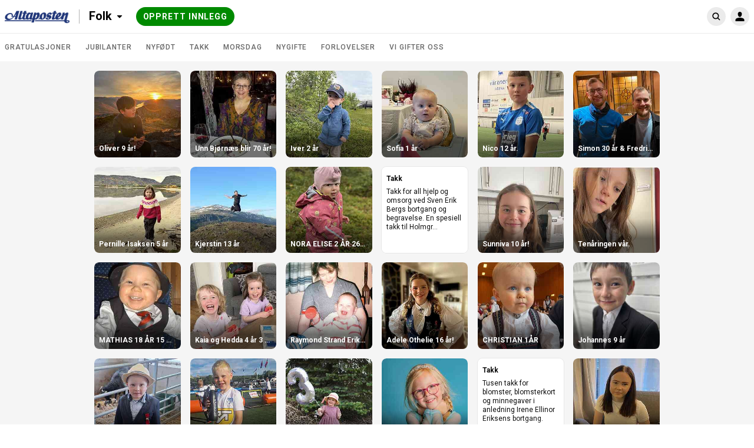

--- FILE ---
content_type: text/html; charset=utf-8
request_url: https://folk.altaposten.no/search?id=173060
body_size: 13578
content:
<!DOCTYPE html>
<html lang="no">
  <head>
    <!-- Google Optimizer -->

    <!-- End Google Optimizer -->

    <!-- Google Tag Manager -->

      <script>(function(w,d,s,l,i){w[l]=w[l]||[];w[l].push({'gtm.start':
      new Date().getTime(),event:'gtm.js'});var f=d.getElementsByTagName(s)[0],
      j=d.createElement(s),dl=l!='dataLayer'?'&l='+l:'';j.async=true;j.src=
      'https://www.googletagmanager.com/gtm.js?id='+i+dl;f.parentNode.insertBefore(j,f);
    })(window,document,'script','dataLayer', 'GTM-NRCXSHK');</script>

    <!-- End Google Tag Manager -->

    <!-- MBL Analytics -->

    <!-- End MBL Analytics -->

    <meta charset="utf-8">
    <meta http-equiv="X-UA-Compatible" content="IE=edge">
    <meta name="viewport" content="width=device-width, initial-scale=1">

      <title>Hilsninger og gratulasjoner | Folk</title>


      <meta name="description" content="Del dine gratulasjoner, hilsninger, feiringer og bilder – der øyeblikk møtes.">

    <!-- FB open graph tags -->
<meta property="fb:app_id"      content="1353866664653129" />
<meta property="og:url"         content="https://folk.altaposten.no/" />
<meta property="og:type"        content="website" />
<meta property="og:title"       content="Altaposten" />
<meta property="og:description" content="Send en hilsen eller gratulasjon i Altaposten." />
<meta property="og:image"       content="https://imgs.innocode-cdn.com/api/v1/img/resize?url=https%3A%2F%2Fhilsninger-production.s3.amazonaws.com%2Fuploads%2Fnewspaper%2Flogo%2F26%2Foriginal.png%3Fv%3D63696185339&height=500&access_token=eyJhbGciOiJIUzI1NiIsInR5cCI6IkpXVCJ9.[base64].X6C7jDTtsdQVTZ84ifnlIFwNkzNgw5P7azF0KfjFsf4" />
<meta property="og:image:width" content="290" />
<meta property="og:image:height" content="290" />

    <link href="https://fonts.googleapis.com/css?family=Roboto:300,400,500,700&amp;subset=cyrillic,cyrillic-ext,latin-ext" rel="stylesheet">

    <link rel="stylesheet" href="/css/app-ebe10fbe2a193f1a1cabba1f183f0cd8.css?vsn=d">

<!-- iOS -->
<link rel="apple-touch-icon" sizes="152x152" href="https://superlocal-production.s3.eu-west-1.amazonaws.com/uploads/clients/header_style/5d7a9b43-3a64-47a6-8d4d-14a8ca368ef5/favicon/favicon-152.png">
<link rel="apple-touch-icon" sizes="167x167" href="https://superlocal-production.s3.eu-west-1.amazonaws.com/uploads/clients/header_style/5d7a9b43-3a64-47a6-8d4d-14a8ca368ef5/favicon/favicon-167.png">
<link rel="apple-touch-icon" sizes="180x180" href="https://superlocal-production.s3.eu-west-1.amazonaws.com/uploads/clients/header_style/5d7a9b43-3a64-47a6-8d4d-14a8ca368ef5/favicon/favicon-180.png">

<!-- Android -->
<link rel="shortcut icon" sizes="196x196" href="https://superlocal-production.s3.eu-west-1.amazonaws.com/uploads/clients/header_style/5d7a9b43-3a64-47a6-8d4d-14a8ca368ef5/favicon/favicon-196.png">

<!-- generics -->
<link rel="icon" type="image/png" sizes="192x192" href="https://superlocal-production.s3.eu-west-1.amazonaws.com/uploads/clients/header_style/5d7a9b43-3a64-47a6-8d4d-14a8ca368ef5/favicon/favicon-192.png">
<link rel="icon" type="image/png" sizes="32x32" href="https://superlocal-production.s3.eu-west-1.amazonaws.com/uploads/clients/header_style/5d7a9b43-3a64-47a6-8d4d-14a8ca368ef5/favicon/favicon-32.png"/>

    <!-- branding css -->
<style>
  .hr-brand--color__inactive,
  .hr-brand--color__inactive:link,
  .hr-brand--color__inactive:visited,
  .hr-brand--color,
  .hr-brand--color:link,
  .hr-brand--color:visited,
  .hr-brand--color:hover,
  .hr-brand--color:active,
  .hr-brand--color:focus,
  .hr-brand--color .hr-icon,
  .hr-brand--color:link .hr-icon,
  .hr-brand--color:visited .hr-icon,
  .hr-brand--color:hover .hr-icon,
  .hr-brand--color:active .hr-icon,
  .hr-brand--color:focus .hr-icon,

  button.hr-brand--color__active:not(:disabled):hover,
  button.hr-brand--color__active:not(:disabled):active,
  button.hr-brand--color__active:not(:disabled):focus,
  button.hr-brand--color__active:not(:disabled):hover .hr-icon:not(.hr-icon--no-image),
  button.hr-brand--color__active:not(:disabled):active .hr-icon:not(.hr-icon--no-image),
  button.hr-brand--color__active:not(:disabled):focus .hr-icon:not(.hr-icon--no-image),

  a.hr-brand--color__active:not(:disabled):hover,
  a.hr-brand--color__active:not(:disabled):active,
  a.hr-brand--color__active:not(:disabled):focus,
  a.hr-brand--color__active:not(:disabled):hover .hr-icon:not(.hr-icon--no-image),
  a.hr-brand--color__active:not(:disabled):active .hr-icon:not(.hr-icon--no-image),
  a.hr-brand--color__active:not(:disabled):focus .hr-icon:not(.hr-icon--no-image),

  label.hr-brand--color__active:not([class*="__disabled"]):hover,
  label.hr-brand--color__active:not([class*="__disabled"]):active,
  label.hr-brand--color__active:not([class*="__disabled"]):focus,
  label.hr-brand--color__active:not([class*="__disabled"]):hover .hr-icon:not(.hr-icon--no-image),
  label.hr-brand--color__active:not([class*="__disabled"]):active .hr-icon:not(.hr-icon--no-image),
  label.hr-brand--color__active:not([class*="__disabled"]):focus .hr-icon:not(.hr-icon--no-image),

  span.hr-brand--color__active:not([class*="__disabled"]):hover,
  span.hr-brand--color__active:not([class*="__disabled"]):active,
  span.hr-brand--color__active:not([class*="__disabled"]):focus,
  span.hr-brand--color__active:not([class*="__disabled"]):hover .hr-icon:not(.hr-icon--no-image),
  span.hr-brand--color__active:not([class*="__disabled"]):active .hr-icon:not(.hr-icon--no-image),
  span.hr-brand--color__active:not([class*="__disabled"]):focus .hr-icon:not(.hr-icon--no-image),

  .hr-dropdown:focus > .hr-brand--color__active:not(:disabled),
  [class*="header__invert"] .hr-brand--color__header__active:hover,
  [class*="header__invert"] .hr-brand--color__header__active:active,
  [class*="header__invert"] .hr-brand--color__header__active:focus,
  [class*="header__invert"] .hr-brand--color__header__active:hover .hr-icon,
  [class*="header__invert"] .hr-brand--color__header__active:active .hr-icon,
  [class*="header__invert"] .hr-brand--color__header__active:focus .hr-icon,
  [class*="header__invert"] .hr-dropdown.open .hr-brand--color__header__active,
  [class*="header__invert"] .hr-dropdown.open .hr-brand--color__header__active .hr-icon,

  input.hr-brand-color__uploader-input:focus ~ .hr-brand-color__uploader-container .hr-brand-color__uploader-label:not(:disabled),
  input.hr-brand-color__uploader-input:focus ~ .hr-brand-color__uploader-container .hr-brand-color__uploader-label:not(:disabled) .hr-icon {
    color: rgb(41, 51, 113) !important;
  }

  .hr-brand--background,
  .hr-brand--background:link,
  .hr-brand--background:visited,
  .hr-brand--background:hover,
  .hr-brand--background:active,
  .hr-brand--background:focus,
  input[type=checkbox]:checked + label > .hr-brand--check,
  [class*="header__default"].hr-brand--background__header,
  [class*="header__invert"] .hr-brand--background__header  {
    background-color: rgb(41, 51, 113) !important;
  }

  .hr-brand--pseudo-element:after,
  .hr-brand--pseudo-element__active:hover:after,
  .hr-brand--pseudo-element__active:active:after,
  .hr-brand--pseudo-element__active:focus:after,
  .hr-brand--pseudo-element__active.hr-publication-channel--option-checked:after,
  .hr-brand--pseudo-element__active.hr-sidebar--item-link__active:after {
    border-color: rgb(41, 51, 113) !important;
  }

  .hr-brand--color-transparent {
    color: rgba(41, 51, 113, .2) !important;
  }

  .hr-brand--color__inactive:hover,
  .hr-brand--color__inactive:active,
  .hr-brand--color__inactive:focus {
    color: #0f0f0f !important;
  }

</style>
  </head>

  <body data-locale="no" class="">
    
    <!-- JS polyfills -->
    <script src='/js/polyfills-05604af2601fb9371b66455c994f401b.js?vsn=d'></script>

    <!-- Google Tag Manager (noscript) -->

      <noscript><iframe src="https://www.googletagmanager.com/ns.html?id=GTM-NRCXSHK"
      height="0" width="0" style="display:none;visibility:hidden"></iframe></noscript>

    <!-- End Google Tag Manager (noscript) -->

    <div id="fb-root"></div>

    <script>
      let FBinitialized = false;

      (function(d, s, id) {
        var js, fjs = d.getElementsByTagName(s)[0];
        if (d.getElementById(id)) return;
        js = d.createElement(s); js.id = id;
        js.src = "https://connect.facebook.net/nb_NO/sdk.js#xfbml=1&version=v3.0&appId=1353866664653129";
        fjs.parentNode.insertBefore(js, fjs);
      }(document, 'script', 'facebook-jssdk'));

      window.fbAsyncInit = function() {
        FB.init({
          appId            : "1353866664653129",
          autoLogAppEvents : true,
          xfbml            : true,
          version          : 'v3.0'
        });

        FBinitialized = true;
      }
    </script>

    <!-- Google places -->
    <script type="text/javascript" src="https://maps.googleapis.com/maps/api/js?key=AIzaSyAy8MAgfAv87gOm3kZx3AWp4ibsECx-8zA&libraries=places"></script>


<section class="hr-dialog--page" id="js-outdated" style="display:none;">
  <div class="hr-dialog hr-dialog__outdated">
    <div class="hr-dialog--body">
      <div aria-live="polite">
        <h1 class="hr-dialog--title">
          <svg class="hr-icon hr-icon__biggest"><use xlink:href="/icons/colorful-icons.svg#icon--info"></use></svg>
Merk
        </h1>

        <p class="hr-dialog--paragraph">Din nettleser er for gammel, eller ikke støttet. For å se innholdet på denne på denne siden riktig må du oppdatere nettleseren eller installere en ny.</p>
      </div>
      <p class="hr-dialog--paragraph">
        <a href="http://browsehappy.com/" target="_blank" rel="noopener noreferrer">
Oppdater nettleseren
          <span class="hr-visually-hidden">(åpnes i ny fane)</span>
        </a>
      </p>
    </div>
  </div>
</section>


    <header style="background-color: #FFFFFF" class="hr-uni-header js-header hr-uni-header__invert">
      <div class="hr-uni-header--content">
<a class="hr-uni-skip-navigation" href="#main_content">
Avbryt og gå til hovedinnhold
</a>
        <div class="hr-uni-header--action-wrapper hr-uni-header--action-wrapper__main">
<a class="hr-uni-header--logo-wrapper" href="https://www.altaposten.no/">
<image alt="Forsiden" class="hr-uni-header--logo hr-uni-header--logo-desktop" src="https://superlocal-production.s3.eu-west-1.amazonaws.com/uploads/clients/header_style/5d7a9b43-3a64-47a6-8d4d-14a8ca368ef5/logo_desktop/altaposten-dekstop.png">
<image alt="Forsiden" class="hr-uni-header--logo hr-uni-header--logo-mobile" src="https://superlocal-production.s3.eu-west-1.amazonaws.com/uploads/clients/header_style/5d7a9b43-3a64-47a6-8d4d-14a8ca368ef5/logo_mobile/Altaposten_mobil.png">
</a>

  <nav aria-labelledby="service_menu_label">

    <div id="service_menu_label" class="hr-visually-hidden">Tjenestemeny</div>

    <div class="hr-uni-dropdown hr-uni-header--service-wrapper">
      <button type="button" class="js-dropdown-trigger js-dropdown-extended hr-uni-button hr-uni-button__text hr-uni-dropdown--title" aria-labelledby="service_menu_label service_menu_value" aria-haspopup="menu" aria-expanded="false">
        <span id="service_menu_value">Folk</span>
        <svg class="hr-uni-icon hr-uni-dropdown--icon"><use xlink:href="/icons/icons.svg#icon--arrow-select"></use></svg>
      </button>

      <ul class="js-dropdown--menu hr-uni-dropdown--menu hr-uni-dropdown--menu__ltr" aria-labelledby="service_menu_label" role="menu">

          <li
            class="hr-uni-dropdown--item hr-uni-dropdown--item__main hr-uni-dropdown--item__section-1" role="none">
<a class="hr-uni-dropdown--item-link" href="https://www.altaposten.no/" rel="noopener noreferrer" role="menuitem">
              <div class="hr-uni-dropdown--item-title">Nyheter</div>

</a>
          </li>

          <li
            class="hr-uni-dropdown--item hr-uni-dropdown--item__main hr-uni-dropdown--item__section-1" role="none">
<a class="hr-uni-dropdown--item-link" href="https://folk.altaposten.no" rel="noopener noreferrer" role="menuitem">
              <div class="hr-uni-dropdown--item-title">Folk</div>

</a>
          </li>


        <!-- Download app links -->

      </ul>

    </div>
  </nav>

<div class="hr-uni-header--cta-wrapper">

<a class="hr-uni-button hr-uni-button__cta hr-uni-header--cta hr-uni-header--cta-desktop" href="/categories">

Opprett innlegg

</a>
<a class="hr-uni-button hr-uni-button__cta hr-uni-header--cta hr-uni-button__icon hr-uni-header--cta-mobile" href="/categories">
      <!-- Visually hidden label for assistive technologies purposes -->
      <span class="hr-visually-hidden">

Opprett innlegg

      </span>
      <svg class="hr-uni-icon"><use xlink:href="/icons/icons.svg#icon--plus-unified-header"></use></svg>
</a>

</div>

        </div>
<div class="hr-uni-header--action-wrapper hr-uni-header--action-wrapper__search hr-uni-search">
<form action="/search" class="hr-uni-search--form" method="get">


    <div class="hr-uni-search--input-container" style="background-color: #FFFFFF">
<input aria-labelledby="search_button" autocomplete="off" class="hr-js-input hr-uni-search--input" id="q" name="q" placeholder="Søk Folk" type="search">
      <div class="hr-uni-search--background"></div>
      
      <button type="submit" id="search_button" class="hr-uni-search--button">
        <svg class="hr-uni-icon hr-uni-icon--search" width="24" height="24" viewBox="0 0 24 24" xmlns="http://www.w3.org/2000/svg">
          <path fill-rule="evenodd" clip-rule="evenodd" d="M10.6667 17.3333C6.98477 17.3333 4 14.3486 4 10.6667C4 6.98477 6.98477 4 10.6667 4C14.3486 4 17.3333 6.98477 17.3333 10.6667C17.3333 12.1469 16.8509 13.5144 16.0348 14.6206L19.3738 17.9596C19.7643 18.3501 19.7643 18.9832 19.3738 19.3738C18.9832 19.7643 18.3501 19.7643 17.9596 19.3738L14.6206 16.0348C13.5144 16.8509 12.1469 17.3333 10.6667 17.3333ZM15.3333 10.6667C15.3333 13.244 13.244 15.3333 10.6667 15.3333C8.08934 15.3333 6 13.244 6 10.6667C6 8.08934 8.08934 6 10.6667 6C13.244 6 15.3333 8.08934 15.3333 10.6667Z"/>
        </svg>
        <!-- Visually hidden label for assistive technologies purposes -->
        <span class="hr-uni-visually-hidden">Søk Folk</span>
      </button>
<a class="hr-uni-search--clear" href="/search?id=173060">
        <svg class="hr-uni-icon"><use xlink:href="/icons/icons.svg#icon--close-search"></use></svg>
        <!-- Visually hidden label for assistive technologies purposes -->
        <span class="hr-uni-visually-hidden">Fjern</span>
</a>
    </div>
</form>
</div>

<div class="hr-uni-header--action-wrapper hr-uni-header--action-wrapper__profile">
  
  <nav aria-labelledby="site_menu_label">
    <!-- Visually hidden label for assistive technologies purposes -->
    <div id="site_menu_label" class="hr-uni-visually-hidden">Navigasjon for hovedsiden</div>

    <div class="hr-uni-dropdown hr-uni-dropdown__user-menu">
      <button type="button" class="js-dropdown-trigger js-dropdown-extended hr-uni-button hr-uni-button__icon hr-uni-dropdown--title" aria-labelledby="site_menu_label" aria-haspopup="menu" aria-expanded="false">





         <svg class="hr-uni-icon hr-uni-icon--user" width="24" height="24" viewBox="0 0 24 24" xmlns="http://www.w3.org/2000/svg">
          <path fill-rule="evenodd" clip-rule="evenodd" d="M15.4091 7.64478C15.4091 9.74183 14.3248 12.6914 12 12.6914C9.67517 12.6914 8.59091 9.8544 8.59091 7.64478C8.59091 5.43515 10.1172 4 12 4C13.8828 4 15.4091 5.54773 15.4091 7.64478ZM4.9 20C4.67909 20 4.5 19.8575 4.5 19.6366V17.8768C4.5 15.3933 7.85786 14.0285 12 14.0285C16.1421 14.0285 19.5 15.3643 19.5 17.8768V19.6005C19.5 19.8214 19.3209 20 19.1 20H4.9Z" />
        </svg>
      </button>

      <ul class="js-dropdown--menu hr-uni-dropdown--menu hr-uni-dropdown--menu__rtl" aria-labelledby="site_menu_label" role="menu">

        <!-- Profile settings -->

        <!-- My publications -->
        <li class="hr-uni-dropdown--item hr-uni-dropdown--item__main" role="none">
<a class="hr-uni-dropdown--item-link hr-uni-dropdown--item-link-with-icon" href="/user/publications" role="menuitem">
            <div class="hr-uni-dropdown--item-icon">
              <svg class="hr-uni-icon"><use xlink:href="/icons/icons.svg#icon--my-publications-unified-header"></use></svg>
            </div>
            <div class="hr-uni-dropdown--item-text-content">
              <div class="hr-uni-dropdown--item-title">
Mine innlegg
              </div>
              <div class="hr-uni-dropdown--item-subtitle">Rediger og lag nye</div>
            </div>
</a>
        </li>

        <!-- Authentication -->
        <li class="hr-uni-dropdown--item hr-uni-dropdown--item__main" role="none">

<a class="hr-uni-dropdown--item-link hr-uni-dropdown--item-link-with-icon" href="/auth/login?return=%2Fsearch%3Fid%3D173060" rel="noopener noreferrer" role="menuitem">
              <div class="hr-uni-dropdown--item-icon">
                <svg class="hr-uni-icon"><use xlink:href="/icons/icons.svg#icon--log-in"></use></svg>
              </div>
              <div class="hr-uni-dropdown--item-title">Logg inn</div>
</a>

        </li>
        
        <!-- About Us -->

        <!-- Contribute -->

        <!-- Feedback -->

        <!-- Accessibility -->

        <!-- Advertising -->

        <!-- Privacy Policy -->

          <li class="hr-uni-dropdown--item hr-uni-dropdown--item__small" role="none">

<a class="hr-uni-dropdown--item-link" href="https://altaposten.alda.no/personvern?0&amp;aviskode=ALT" rel="noopener noreferrer" role="menuitem" target="_blank">
Personvernerklæring
</a>

          </li>

        <!-- Terms of Use -->
        <li class="hr-uni-dropdown--item hr-uni-dropdown--item__small" role="none">

<a class="hr-uni-dropdown--item-link" href="/terms_and_conditions" role="menuitem">
Vilkår
</a>

        </li>

        <!-- Company name -->

      </ul>
    </div>

  </nav>
  
</div>

      </div>
    </header>

    <main role="main" id="main_content" class="js-main hr-main hr-uni-skip-navigation--main-content">

<nav class="hr-uni-subheader" aria-label="Kategorivelger">
  <div class="hr-uni-subheader--content hr-js-subheader-scroll">

    <div class="hr-uni-subheader--list-wrapper hr-js-subheader-scroll-overflow-cont">

      <ul class="hr-uni-subheader--list">

          <li class="hr-uni-subheader--list-item">
<a class="hr-uni-subheader--link" href="/categories/280/publications">
Gratulasjoner
</a>
          </li>

          <li class="hr-uni-subheader--list-item">
<a class="hr-uni-subheader--link" href="/categories/282/publications">
Jubilanter
</a>
          </li>

          <li class="hr-uni-subheader--list-item">
<a class="hr-uni-subheader--link" href="/categories/283/publications">
Nyfødt
</a>
          </li>

          <li class="hr-uni-subheader--list-item">
<a class="hr-uni-subheader--link" href="/categories/766/publications">
Takk
</a>
          </li>

          <li class="hr-uni-subheader--list-item">
<a class="hr-uni-subheader--link" href="/categories/2036/publications">
Morsdag
</a>
          </li>

          <li class="hr-uni-subheader--list-item">
<a class="hr-uni-subheader--link" href="/categories/285/publications">
Nygifte
</a>
          </li>

          <li class="hr-uni-subheader--list-item">
<a class="hr-uni-subheader--link" href="/categories/284/publications">
Forlovelser
</a>
          </li>

          <li class="hr-uni-subheader--list-item">
<a class="hr-uni-subheader--link" href="/categories/286/publications">
Vi gifter oss
</a>
          </li>

      </ul>

    </div>

    <div class="hr-uni-subheader--nav">
      <button type="button" class="hr-uni-subheader--prev hr-js-subheader-scroll-prev">
        <svg class="hr-uni-icon hr-uni-icon--back hr-uni-icon__hint"><use xlink:href="/icons/icons.svg#icon--arrow-view-more"></use></svg>
        <span class="hr-uni-visually-hidden">Scroll tilbake</span>
      </button>
      <button type="button" class="hr-uni-subheader--next hr-js-subheader-scroll-next">
        <svg class="hr-uni-icon hr-uni-icon__hint"><use xlink:href="/icons/icons.svg#icon--arrow-view-more"></use></svg>
        <span class="hr-uni-visually-hidden">Scroll videre</span>
      </button>
    </div>

  </div>
</nav>


<div class="hr-page--publication-index">

  <div class="hr-page--publication-content cs-page--publication-content">

    <section>

        <h1 class="hr-visually-hidden">Folk innlegg</h1>

      <h2 class="hr-visually-hidden">Søkeresultat</h2>

        <div class="hr-publications--list cs-publications--list cs-publications--item-wrapper-one-size" id="hr-publications-container" role="list" data-total-pages="2" >


<div class="hr-publications--item " role="listitem">
<a href="/publications/268801">


<img alt="" class="hr-publications--item-image" src="https://imgs.innocode-cdn.com/api/v1/img/crop?url=https%3A%2F%2Fhilsninger-production.s3.amazonaws.com%2Fuploads%2Fpublication%2Fpictures%2Fe43e1c6d-5d10-43e6-9d74-30ad40fecf24%2Foriginal.JPG%3Fv%3D63934673077&amp;width=290&amp;height=290&amp;gravity=smart&amp;quality=30&amp;format=jpg&amp;access_token=eyJhbGciOiJIUzI1NiIsInR5cCI6IkpXVCJ9.[base64].QUXshyN0Z-IgvM4WzO2Eaoij6o4OCI__kwgAegeEel4">


  <h3 class="hr-publications--item-title">
Oliver 9 år!
  </h3>

</a>
</div>




<div class="hr-publications--item " role="listitem">
<a href="/publications/268475">


<img alt="" class="hr-publications--item-image" src="https://imgs.innocode-cdn.com/api/v1/img/crop?url=https%3A%2F%2Fhilsninger-production.s3.amazonaws.com%2Fuploads%2Fpublication%2Fpictures%2F2bef03ce-61ae-41f5-add5-1f0c3bcfa737%2Foriginal.jpg%3Fv%3D63934077038&amp;width=290&amp;height=290&amp;gravity=smart&amp;quality=30&amp;format=jpg&amp;access_token=eyJhbGciOiJIUzI1NiIsInR5cCI6IkpXVCJ9.[base64].lXoRJYPtdYsoaC0Z_u31JsuuZ7SMn-1QvsmKDYAUs4o">


  <h3 class="hr-publications--item-title">
Unn Bjørnæs blir 70 år!
  </h3>

</a>
</div>




<div class="hr-publications--item " role="listitem">
<a href="/publications/265591">


<img alt="" class="hr-publications--item-image" src="https://imgs.innocode-cdn.com/api/v1/img/crop?url=https%3A%2F%2Fhilsninger-production.s3.amazonaws.com%2Fuploads%2Fpublication%2Fpictures%2Fb515116f-4e50-4d13-80a6-eb35b6616bae%2Foriginal.jpeg%3Fv%3D63929662628&amp;width=290&amp;height=290&amp;gravity=smart&amp;quality=30&amp;format=jpg&amp;access_token=eyJhbGciOiJIUzI1NiIsInR5cCI6IkpXVCJ9.[base64].NO9d_Ymh3wlUmllqhzLyIL1iPj3XJSnVD_Lly4_oCuM">


  <h3 class="hr-publications--item-title">
Iver 2 år 
  </h3>

</a>
</div>




<div class="hr-publications--item " role="listitem">
<a href="/publications/264983">


<img alt="" class="hr-publications--item-image" src="https://imgs.innocode-cdn.com/api/v1/img/crop?url=https%3A%2F%2Fhilsninger-production.s3.amazonaws.com%2Fuploads%2Fpublication%2Fpictures%2Fee951d04-76f1-4179-a66f-7ca61ba458d2%2Foriginal.jpeg%3Fv%3D63928886576&amp;width=290&amp;height=290&amp;gravity=smart&amp;quality=30&amp;format=jpg&amp;access_token=eyJhbGciOiJIUzI1NiIsInR5cCI6IkpXVCJ9.[base64].300pjDd49f3EW2U3ATeVRh_df6LKkJP2ruxtFgJk1ew">


  <h3 class="hr-publications--item-title">
Sofia 1 år
  </h3>

</a>
</div>




<div class="hr-publications--item " role="listitem">
<a href="/publications/264980">


<img alt="" class="hr-publications--item-image" src="https://imgs.innocode-cdn.com/api/v1/img/crop?url=https%3A%2F%2Fhilsninger-production.s3.amazonaws.com%2Fuploads%2Fpublication%2Fpictures%2F609ead4a-5243-423a-ae93-2e31cfb633c5%2Foriginal.jpeg%3Fv%3D63928885790&amp;width=290&amp;height=290&amp;gravity=smart&amp;quality=30&amp;format=jpg&amp;access_token=eyJhbGciOiJIUzI1NiIsInR5cCI6IkpXVCJ9.[base64].wteZvvGrEaEmzqnKFE7Xkql6RlXTSZOm8giUJ6yKw64">


  <h3 class="hr-publications--item-title">
Nico 12 år. 
  </h3>

</a>
</div>




<div class="hr-publications--item " role="listitem">
<a href="/publications/264955">


<img alt="" class="hr-publications--item-image" src="https://imgs.innocode-cdn.com/api/v1/img/crop?url=https%3A%2F%2Fhilsninger-production.s3.amazonaws.com%2Fuploads%2Fpublication%2Fpictures%2Fec4ce17c-1e4b-472a-a869-38c41c7d215b%2Foriginal.png%3Fv%3D63928860266&amp;width=290&amp;height=290&amp;gravity=smart&amp;quality=30&amp;format=jpg&amp;access_token=eyJhbGciOiJIUzI1NiIsInR5cCI6IkpXVCJ9.[base64].KKPowacp0Wv5P_SqSTTJU7_MgS9AcXP3P7IlX-aLpiY">


  <h3 class="hr-publications--item-title">
Simon 30 år &amp; Fredrik 40 år
  </h3>

</a>
</div>




<div class="hr-publications--item " role="listitem">
<a href="/publications/264535">


<img alt="" class="hr-publications--item-image" src="https://imgs.innocode-cdn.com/api/v1/img/crop?url=https%3A%2F%2Fhilsninger-production.s3.amazonaws.com%2Fuploads%2Fpublication%2Fpictures%2Fdf96d3d2-250b-4ed6-a1ab-eb16eb978512%2Foriginal.png%3Fv%3D63928331281&amp;width=290&amp;height=290&amp;gravity=smart&amp;quality=30&amp;format=jpg&amp;access_token=eyJhbGciOiJIUzI1NiIsInR5cCI6IkpXVCJ9.[base64].iAISC8_z08KoxHffOeTlH95Kd2FoEgQP17P0oBzhpus">


  <h3 class="hr-publications--item-title">
Pernille Isaksen 5 år
  </h3>

</a>
</div>




<div class="hr-publications--item " role="listitem">
<a href="/publications/263228">


<img alt="" class="hr-publications--item-image" src="https://imgs.innocode-cdn.com/api/v1/img/crop?url=https%3A%2F%2Fhilsninger-production.s3.amazonaws.com%2Fuploads%2Fpublication%2Fpictures%2F9a11c280-ee85-4952-9b77-be8a83b02309%2Foriginal.jpeg%3Fv%3D63926900510&amp;width=290&amp;height=290&amp;gravity=smart&amp;quality=30&amp;format=jpg&amp;access_token=eyJhbGciOiJIUzI1NiIsInR5cCI6IkpXVCJ9.[base64].bIILLBS0aG0ZItJUwFozbOYVwBcPq3xIBdSWG22BTYs">


  <h3 class="hr-publications--item-title">
Kjerstin 13 år
  </h3>

</a>
</div>




<div class="hr-publications--item " role="listitem">
<a href="/publications/262258">


<img alt="" class="hr-publications--item-image" src="https://imgs.innocode-cdn.com/api/v1/img/crop?url=https%3A%2F%2Fhilsninger-production.s3.amazonaws.com%2Fuploads%2Fpublication%2Fpictures%2F4afa338d-eff2-4efb-a02d-4a1a2de5d317%2Foriginal.jpg%3Fv%3D63925694502&amp;width=290&amp;height=290&amp;gravity=smart&amp;quality=30&amp;format=jpg&amp;access_token=eyJhbGciOiJIUzI1NiIsInR5cCI6IkpXVCJ9.[base64].XEXGVEo2otR-CfDgfkfTKfLnaJYL4sb_JOE6Rwwx5I8">


  <h3 class="hr-publications--item-title">
NORA ELISE 2 ÅR   26.09.25
  </h3>

</a>
</div>




<div class="hr-publications--item hr-publications--item__no-image" role="listitem">
<a href="/publications/261720">



  <div class="hr-publications--item-content">
    <h3 class="hr-publications--item-title">Takk</h3>
    <div class="hr-publications--item-text js-text-truncate" data-max-length="100">Takk for all hjelp og omsorg ved Sven Erik Bergs bortgang og begravelse. En spesiell takk til Holmgrens begravelsesbyrå.

Familien</div>
  </div>

</a>
</div>




<div class="hr-publications--item " role="listitem">
<a href="/publications/260916">


<img alt="" class="hr-publications--item-image" src="https://imgs.innocode-cdn.com/api/v1/img/crop?url=https%3A%2F%2Fhilsninger-production.s3.amazonaws.com%2Fuploads%2Fpublication%2Fpictures%2F5c54663a-d653-4d30-9d55-e2c2ee95f7c4%2Foriginal.jpeg%3Fv%3D63924198983&amp;width=290&amp;height=290&amp;gravity=smart&amp;quality=30&amp;format=jpg&amp;access_token=eyJhbGciOiJIUzI1NiIsInR5cCI6IkpXVCJ9.[base64].5Ie2vKcYg9PrgjyZ4-4esJSWFmdeZWbt-pNiVCxZjfk">


  <h3 class="hr-publications--item-title">
Sunniva 10 år!
  </h3>

</a>
</div>




<div class="hr-publications--item " role="listitem">
<a href="/publications/259373">


<img alt="" class="hr-publications--item-image" src="https://imgs.innocode-cdn.com/api/v1/img/crop?url=https%3A%2F%2Fhilsninger-production.s3.amazonaws.com%2Fuploads%2Fpublication%2Fpictures%2Fd7cfd0b5-213f-4af6-ad46-93ace618b4bf%2Foriginal.jpeg%3Fv%3D63923491577&amp;width=290&amp;height=290&amp;gravity=smart&amp;quality=30&amp;format=jpg&amp;access_token=eyJhbGciOiJIUzI1NiIsInR5cCI6IkpXVCJ9.[base64].mHYcLrU0zCrT1Te4IcC-c0rHaVNY0ptFyvRSQL3KZKs">


  <h3 class="hr-publications--item-title">
Tenåringen vår.
  </h3>

</a>
</div>




<div class="hr-publications--item " role="listitem">
<a href="/publications/259146">


<img alt="" class="hr-publications--item-image" src="https://imgs.innocode-cdn.com/api/v1/img/crop?url=https%3A%2F%2Fhilsninger-production.s3.amazonaws.com%2Fuploads%2Fpublication%2Fpictures%2F91326149-7ab9-4c5d-8d87-cdc0928d09ab%2Foriginal.jpg%3Fv%3D63922382913&amp;width=290&amp;height=290&amp;gravity=smart&amp;quality=30&amp;format=jpg&amp;access_token=eyJhbGciOiJIUzI1NiIsInR5cCI6IkpXVCJ9.[base64].sg6O7NZWy3AYlHtmGUuFKoCjevMEtMi3HdZrFKAxClY">


  <h3 class="hr-publications--item-title">
MATHIAS 18 ÅR 15 AUGUST
  </h3>

</a>
</div>




<div class="hr-publications--item " role="listitem">
<a href="/publications/257698">


<img alt="" class="hr-publications--item-image" src="https://imgs.innocode-cdn.com/api/v1/img/crop?url=https%3A%2F%2Fhilsninger-production.s3.amazonaws.com%2Fuploads%2Fpublication%2Fpictures%2Fd7af49a7-2d01-4651-811b-caec40d28074%2Foriginal.jpeg%3Fv%3D63920559215&amp;width=290&amp;height=290&amp;gravity=smart&amp;quality=30&amp;format=jpg&amp;access_token=eyJhbGciOiJIUzI1NiIsInR5cCI6IkpXVCJ9.[base64].VPI9jXqPfvfZQWOi4uBaa594lB9LKIpPyiuNK9A0-j4">


  <h3 class="hr-publications--item-title">
Kaia og Hedda 4 år 3 august
  </h3>

</a>
</div>




<div class="hr-publications--item " role="listitem">
<a href="/publications/258017">


<img alt="" class="hr-publications--item-image" src="https://imgs.innocode-cdn.com/api/v1/img/crop?url=https%3A%2F%2Fhilsninger-production.s3.amazonaws.com%2Fuploads%2Fpublication%2Fpictures%2F11dc7b29-ce78-4941-be53-a500c309544a%2Foriginal.jpg%3Fv%3D63921026780&amp;width=290&amp;height=290&amp;gravity=smart&amp;quality=30&amp;format=jpg&amp;access_token=eyJhbGciOiJIUzI1NiIsInR5cCI6IkpXVCJ9.[base64].oZojfphRFTgrNeF0mO7QDdWm1DB5dKZb5roo5LNvi-o">


  <h3 class="hr-publications--item-title">
Raymond Strand Eriksen 40 år🎉
  </h3>

</a>
</div>




<div class="hr-publications--item " role="listitem">
<a href="/publications/258042">


<img alt="" class="hr-publications--item-image" src="https://imgs.innocode-cdn.com/api/v1/img/crop?url=https%3A%2F%2Fhilsninger-production.s3.amazonaws.com%2Fuploads%2Fpublication%2Fpictures%2Fae90e2dc-e2d4-4e3f-8eaa-994292374030%2Foriginal.jpeg%3Fv%3D63921039990&amp;width=290&amp;height=290&amp;gravity=smart&amp;quality=30&amp;format=jpg&amp;access_token=eyJhbGciOiJIUzI1NiIsInR5cCI6IkpXVCJ9.[base64].uFM9LpLGnGI-NB0N3hhwpfTHwV_TjO3E0PpdNjOWi4E">


  <h3 class="hr-publications--item-title">
Adele Othelie 16 år!
  </h3>

</a>
</div>




<div class="hr-publications--item " role="listitem">
<a href="/publications/255216">


<img alt="" class="hr-publications--item-image" src="https://imgs.innocode-cdn.com/api/v1/img/crop?url=https%3A%2F%2Fhilsninger-production.s3.amazonaws.com%2Fuploads%2Fpublication%2Fpictures%2F9dad3f1d-bff9-440e-b2ad-ccd9dcbe3658%2Foriginal.jpg%3Fv%3D63917294974&amp;width=290&amp;height=290&amp;gravity=smart&amp;quality=30&amp;format=jpg&amp;access_token=eyJhbGciOiJIUzI1NiIsInR5cCI6IkpXVCJ9.[base64].Zxd__wLoIREQ_ePwpBy3dZzUpgv77s95DeyxG9OR14Q">


  <h3 class="hr-publications--item-title">
CHRISTIAN 1ÅR
  </h3>

</a>
</div>




<div class="hr-publications--item " role="listitem">
<a href="/publications/253762">


<img alt="" class="hr-publications--item-image" src="https://imgs.innocode-cdn.com/api/v1/img/crop?url=https%3A%2F%2Fhilsninger-production.s3.amazonaws.com%2Fuploads%2Fpublication%2Fpictures%2F1cd06259-0b75-43a9-88b8-79de252e6bde%2Foriginal.jpeg%3Fv%3D63915480913&amp;width=290&amp;height=290&amp;gravity=smart&amp;quality=30&amp;format=jpg&amp;access_token=eyJhbGciOiJIUzI1NiIsInR5cCI6IkpXVCJ9.[base64].DK-VyG9yZpqsq4B59msHzHqO-p6DdTA_WEiULvNWGhs">


  <h3 class="hr-publications--item-title">
Johannes 9 år
  </h3>

</a>
</div>




<div class="hr-publications--item " role="listitem">
<a href="/publications/253285">


<img alt="" class="hr-publications--item-image" src="https://imgs.innocode-cdn.com/api/v1/img/crop?url=https%3A%2F%2Fhilsninger-production.s3.amazonaws.com%2Fuploads%2Fpublication%2Fpictures%2F3539d5b7-28c3-4794-9e4a-14d85040c0c2%2Foriginal.jpg%3Fv%3D63914953497&amp;width=290&amp;height=290&amp;gravity=smart&amp;quality=30&amp;format=jpg&amp;access_token=eyJhbGciOiJIUzI1NiIsInR5cCI6IkpXVCJ9.[base64].moMXFcpSK9u0Dp97yEpyAgasS7-0T7QGN_EsUxvMVoY">


  <h3 class="hr-publications--item-title">
Einar 5 år
  </h3>

</a>
</div>




<div class="hr-publications--item " role="listitem">
<a href="/publications/253161">


<img alt="" class="hr-publications--item-image" src="https://imgs.innocode-cdn.com/api/v1/img/crop?url=https%3A%2F%2Fhilsninger-production.s3.amazonaws.com%2Fuploads%2Fpublication%2Fpictures%2F62500054-b792-4942-bedc-7d71d648a501%2Foriginal.jpg%3Fv%3D63914850418&amp;width=290&amp;height=290&amp;gravity=smart&amp;quality=30&amp;format=jpg&amp;access_token=eyJhbGciOiJIUzI1NiIsInR5cCI6IkpXVCJ9.[base64].M-usC2Ta_OpUnVZK5Gm36Fe8scxR-_fZXHwEsEesFLI">


  <h3 class="hr-publications--item-title">
SEBASTIAN 7 ÅR 21.MAI
  </h3>

</a>
</div>




<div class="hr-publications--item " role="listitem">
<a href="/publications/253019">


<img alt="" class="hr-publications--item-image" src="https://imgs.innocode-cdn.com/api/v1/img/crop?url=https%3A%2F%2Fhilsninger-production.s3.amazonaws.com%2Fuploads%2Fpublication%2Fpictures%2F96ce771e-95a9-44bd-a519-753d818ff23c%2Foriginal.jpeg%3Fv%3D63914641068&amp;width=290&amp;height=290&amp;gravity=smart&amp;quality=30&amp;format=jpg&amp;access_token=eyJhbGciOiJIUzI1NiIsInR5cCI6IkpXVCJ9.[base64].oEPQ8NhxXUo8uJPsiNAG5qQH4m_suSN6Gz0lY0e9wCw">


  <h3 class="hr-publications--item-title">
Luna Helmine Vonheim 3 år
  </h3>

</a>
</div>




<div class="hr-publications--item " role="listitem">
<a href="/publications/251991">


<img alt="" class="hr-publications--item-image" src="https://imgs.innocode-cdn.com/api/v1/img/crop?url=https%3A%2F%2Fhilsninger-production.s3.amazonaws.com%2Fuploads%2Fpublication%2Fpictures%2F3aa0f567-95f8-4b37-908e-99c3eaa2f1c6%2Foriginal.jpg%3Fv%3D63913561046&amp;width=290&amp;height=290&amp;gravity=smart&amp;quality=30&amp;format=jpg&amp;access_token=eyJhbGciOiJIUzI1NiIsInR5cCI6IkpXVCJ9.[base64].bwIj52YCTjy_v877bo6PdMXptMicfbHF-ZQNOsK1I2Q">


  <h3 class="hr-publications--item-title">
LILLY KRISTINE 6 ÅR 7. MAI
  </h3>

</a>
</div>




<div class="hr-publications--item hr-publications--item__no-image" role="listitem">
<a href="/publications/251724">



  <div class="hr-publications--item-content">
    <h3 class="hr-publications--item-title">Takk</h3>
    <div class="hr-publications--item-text js-text-truncate" data-max-length="100">Tusen takk for blomster, blomsterkort og minnegaver i anledning Irene Ellinor Eriksens bortgang.
Svein-Arne, Ellinor og Bjørn-Eirik m/fam.</div>
  </div>

</a>
</div>




<div class="hr-publications--item " role="listitem">
<a href="/publications/251116">


<img alt="" class="hr-publications--item-image" src="https://imgs.innocode-cdn.com/api/v1/img/crop?url=https%3A%2F%2Fhilsninger-production.s3.amazonaws.com%2Fuploads%2Fpublication%2Fpictures%2F187f0017-7c5a-4564-aa69-0f828927a3d9%2Foriginal.jpeg%3Fv%3D63912464517&amp;width=290&amp;height=290&amp;gravity=smart&amp;quality=30&amp;format=jpg&amp;access_token=eyJhbGciOiJIUzI1NiIsInR5cCI6IkpXVCJ9.[base64].BYouX288Pezd-z4ZFc4ws18tPO2c6lRbw27tSoMZ_lo">


  <h3 class="hr-publications--item-title">
Sigin 14 år. 24 april
  </h3>

</a>
</div>




<div class="hr-publications--item " role="listitem">
<a href="/publications/251108">


<img alt="" class="hr-publications--item-image" src="https://imgs.innocode-cdn.com/api/v1/img/crop?url=https%3A%2F%2Fhilsninger-production.s3.amazonaws.com%2Fuploads%2Fpublication%2Fpictures%2F33d86672-5841-4333-8607-1c869b622d1f%2Foriginal.jpg%3Fv%3D63912458393&amp;width=290&amp;height=290&amp;gravity=smart&amp;quality=30&amp;format=jpg&amp;access_token=eyJhbGciOiJIUzI1NiIsInR5cCI6IkpXVCJ9.[base64].e7LBmiSaXBm5nxz2NbQ2tVDXwcGH4q4D_pB2tMAYJr4">


  <h3 class="hr-publications--item-title">
Leo Valentin 8 år 23. april 
  </h3>

</a>
</div>




<div class="hr-publications--item " role="listitem">
<a href="/publications/249782">


<img alt="" class="hr-publications--item-image" src="https://imgs.innocode-cdn.com/api/v1/img/crop?url=https%3A%2F%2Fhilsninger-production.s3.amazonaws.com%2Fuploads%2Fpublication%2Fpictures%2F61a540eb-5acd-427c-b0aa-d2317f18bf31%2Foriginal.jpg%3Fv%3D63910715020&amp;width=290&amp;height=290&amp;gravity=smart&amp;quality=30&amp;format=jpg&amp;access_token=eyJhbGciOiJIUzI1NiIsInR5cCI6IkpXVCJ9.[base64].bX_l8LPnPKhHImfQ6IthgQ9dnikG1fUmzU29GcDLvXM">


  <h3 class="hr-publications--item-title">
Eli Nordjord Hætta 80 år
  </h3>

</a>
</div>




<div class="hr-publications--item hr-publications--item__no-image" role="listitem">
<a href="/publications/249347">



  <div class="hr-publications--item-content">
    <h3 class="hr-publications--item-title">Takk</h3>
    <div class="hr-publications--item-text js-text-truncate" data-max-length="100">Vi takker for oppmerksomheten i forbindelse med Ragnhild Walseths begravelse. En spesiell takk til Alta Omsorgssenter for god omsorg og pleie. 
Familien.
</div>
  </div>

</a>
</div>




<div class="hr-publications--item " role="listitem">
<a href="/publications/248643">


<img alt="" class="hr-publications--item-image" src="https://imgs.innocode-cdn.com/api/v1/img/crop?url=https%3A%2F%2Fhilsninger-production.s3.amazonaws.com%2Fuploads%2Fpublication%2Fpictures%2F5cac776d-eadc-4645-b04b-b327cfc8816d%2Foriginal.jpg%3Fv%3D63909438983&amp;width=290&amp;height=290&amp;gravity=smart&amp;quality=30&amp;format=jpg&amp;access_token=eyJhbGciOiJIUzI1NiIsInR5cCI6IkpXVCJ9.[base64].D-BdQ886vizIJmXRp5Eno29TiMJxZ_cDhMik1TNqpr0">


  <h3 class="hr-publications--item-title">
Odd Mathis Hætta 85 år
  </h3>

</a>
</div>




<div class="hr-publications--item " role="listitem">
<a href="/publications/248737">


<img alt="" class="hr-publications--item-image" src="https://imgs.innocode-cdn.com/api/v1/img/crop?url=https%3A%2F%2Fhilsninger-production.s3.amazonaws.com%2Fuploads%2Fpublication%2Fpictures%2F35a1b34b-e783-47fc-8afd-4178bdfcf6bb%2Foriginal.jpg%3Fv%3D63909526633&amp;width=290&amp;height=290&amp;gravity=smart&amp;quality=30&amp;format=jpg&amp;access_token=eyJhbGciOiJIUzI1NiIsInR5cCI6IkpXVCJ9.[base64].513SsH-UxacQ5N5LmMavRIgVtIsljZezJNWMD0W82XA">


  <h3 class="hr-publications--item-title">
MATHEA 1 ÅR 19 MARS
  </h3>

</a>
</div>




<div class="hr-publications--item " role="listitem">
<a href="/publications/248096">


<img alt="" class="hr-publications--item-image" src="https://imgs.innocode-cdn.com/api/v1/img/crop?url=https%3A%2F%2Fhilsninger-production.s3.amazonaws.com%2Fuploads%2Fpublication%2Fpictures%2F963a5e19-7c44-4f87-8681-32e11d7a2b17%2Foriginal.jpg%3Fv%3D63908820230&amp;width=290&amp;height=290&amp;gravity=smart&amp;quality=30&amp;format=jpg&amp;access_token=eyJhbGciOiJIUzI1NiIsInR5cCI6IkpXVCJ9.[base64].z7ukVRo4B9VaVRqA4EmSnJ0RrN1OhpTUM5Ggb5bckSs">


  <h3 class="hr-publications--item-title">
Tøffeste 3 åring
  </h3>

</a>
</div>




<div class="hr-publications--item " role="listitem">
<a href="/publications/247391">


<img alt="" class="hr-publications--item-image" src="https://imgs.innocode-cdn.com/api/v1/img/crop?url=https%3A%2F%2Fhilsninger-production.s3.amazonaws.com%2Fuploads%2Fpublication%2Fpictures%2F7c5b22e8-21f5-4166-923b-55373c50d7e7%2Foriginal.jpeg%3Fv%3D63907953276&amp;width=290&amp;height=290&amp;gravity=smart&amp;quality=30&amp;format=jpg&amp;access_token=eyJhbGciOiJIUzI1NiIsInR5cCI6IkpXVCJ9.[base64].TelNrdQMu7HXjQfN5A9Bz-h4OJsDlf4LtCKJTwa2iCI">


  <h3 class="hr-publications--item-title">
Saga Nikoline 8 år 4. mars
  </h3>

</a>
</div>




<div class="hr-publications--item " role="listitem">
<a href="/publications/246447">


<img alt="" class="hr-publications--item-image" src="https://imgs.innocode-cdn.com/api/v1/img/crop?url=https%3A%2F%2Fhilsninger-production.s3.amazonaws.com%2Fuploads%2Fpublication%2Fpictures%2Ff2178f4d-fdbf-4cf9-b0d4-e6f64ef175d7%2Foriginal.jpeg%3Fv%3D63906970279&amp;width=290&amp;height=290&amp;gravity=smart&amp;quality=30&amp;format=jpg&amp;access_token=eyJhbGciOiJIUzI1NiIsInR5cCI6IkpXVCJ9.[base64].sFftCOTAq-auPKcyAKY6wBxrQHAhSKWNNztVEdgBZGg">


  <h3 class="hr-publications--item-title">
Elisabet 60 år
  </h3>

</a>
</div>




<div class="hr-publications--item " role="listitem">
<a href="/publications/245781">


<img alt="" class="hr-publications--item-image" src="https://imgs.innocode-cdn.com/api/v1/img/crop?url=https%3A%2F%2Fhilsninger-production.s3.amazonaws.com%2Fuploads%2Fpublication%2Fpictures%2Fe7e93ef3-aeef-4079-85c5-33f0924cb6f0%2Foriginal.jpeg%3Fv%3D63906245107&amp;width=290&amp;height=290&amp;gravity=smart&amp;quality=30&amp;format=jpg&amp;access_token=eyJhbGciOiJIUzI1NiIsInR5cCI6IkpXVCJ9.[base64].judN5j161XeF5PmFt_WOhqXg2-DNO6EYhOvvtLpTBVk">


  <h3 class="hr-publications--item-title">
Joakim Ramberg Nango   30 år
  </h3>

</a>
</div>




<div class="hr-publications--item hr-publications--item__no-image" role="listitem">
<a href="/publications/245932">



  <div class="hr-publications--item-content">
    <h3 class="hr-publications--item-title">TAKK</h3>
    <div class="hr-publications--item-text js-text-truncate" data-max-length="100">Tusen takk for blomster, all hjelp og omtanke i anledning vảr kjære Unni Elisabeth Bakkens bortgang og begravelse.

Oddmund m/familie
</div>
  </div>

</a>
</div>




<div class="hr-publications--item " role="listitem">
<a href="/publications/245783">


<img alt="" class="hr-publications--item-image" src="https://imgs.innocode-cdn.com/api/v1/img/crop?url=https%3A%2F%2Fhilsninger-production.s3.amazonaws.com%2Fuploads%2Fpublication%2Fpictures%2Fcb071fe7-9bd3-450f-af46-f011e626de59%2Foriginal.jpeg%3Fv%3D63906246024&amp;width=290&amp;height=290&amp;gravity=smart&amp;quality=30&amp;format=jpg&amp;access_token=eyJhbGciOiJIUzI1NiIsInR5cCI6IkpXVCJ9.[base64].WsvTlCimMi6Ub_DfE46FmzlZfnGIS_NqIWgXPb1TyG4">


  <h3 class="hr-publications--item-title">
Jakob Hedman Nango 11 år
  </h3>

</a>
</div>




<div class="hr-publications--item " role="listitem">
<a href="/publications/245869">


<img alt="" class="hr-publications--item-image" src="https://imgs.innocode-cdn.com/api/v1/img/crop?url=https%3A%2F%2Fhilsninger-production.s3.amazonaws.com%2Fuploads%2Fpublication%2Fpictures%2F603bc771-0338-443f-82a8-4f4908dfe09f%2Foriginal.jpg%3Fv%3D63906338900&amp;width=290&amp;height=290&amp;gravity=smart&amp;quality=30&amp;format=jpg&amp;access_token=eyJhbGciOiJIUzI1NiIsInR5cCI6IkpXVCJ9.[base64].f1xEDegt1qGyCSi7W11WS8jLZf4WhxyEMXKeS8s3MCc">


  <h3 class="hr-publications--item-title">
Inger Sætermo 
  </h3>

</a>
</div>




<div class="hr-publications--item " role="listitem">
<a href="/publications/245859">


<img alt="" class="hr-publications--item-image" src="https://imgs.innocode-cdn.com/api/v1/img/crop?url=https%3A%2F%2Fhilsninger-production.s3.amazonaws.com%2Fuploads%2Fpublication%2Fpictures%2F5d95a0b3-6d7c-48c6-b67e-5537b7ae349a%2Foriginal.jpeg%3Fv%3D63906328494&amp;width=290&amp;height=290&amp;gravity=smart&amp;quality=30&amp;format=jpg&amp;access_token=eyJhbGciOiJIUzI1NiIsInR5cCI6IkpXVCJ9.[base64].bMJdtVi24zIVG5djh0fhqs6zzQLKTnAOf3DdtRItv-Y">


  <h3 class="hr-publications--item-title">
Til mamma Anne Helene
  </h3>

</a>
</div>




<div class="hr-publications--item " role="listitem">
<a href="/publications/245843">


<img alt="" class="hr-publications--item-image" src="https://imgs.innocode-cdn.com/api/v1/img/crop?url=https%3A%2F%2Fhilsninger-production.s3.amazonaws.com%2Fuploads%2Fpublication%2Fpictures%2Fd70f8de0-3088-42a6-bb4d-68203ebdcc36%2Foriginal.jpeg%3Fv%3D63906314320&amp;width=290&amp;height=290&amp;gravity=smart&amp;quality=30&amp;format=jpg&amp;access_token=eyJhbGciOiJIUzI1NiIsInR5cCI6IkpXVCJ9.[base64].jcgJ6U-vtPiEuH7N6VlfqMOOMefoZKQDT1mXXR94yGU">


  <h3 class="hr-publications--item-title">
Gratulerer med morsdagen Lillian Pedersen
  </h3>

</a>
</div>




<div class="hr-publications--item " role="listitem">
<a href="/publications/245835">


<img alt="" class="hr-publications--item-image" src="https://imgs.innocode-cdn.com/api/v1/img/crop?url=https%3A%2F%2Fhilsninger-production.s3.amazonaws.com%2Fuploads%2Fpublication%2Fpictures%2F028a4bff-1cd9-44d8-bea8-5ebea5c42656%2Foriginal.jpg%3Fv%3D63906300057&amp;width=290&amp;height=290&amp;gravity=smart&amp;quality=30&amp;format=jpg&amp;access_token=eyJhbGciOiJIUzI1NiIsInR5cCI6IkpXVCJ9.[base64].nuQDs3BsjDOGyEGEZBjyDpQTCtEL6E4XsIiPGqK6rVM">


  <h3 class="hr-publications--item-title">
Bestemor og mamma Åse
  </h3>

</a>
</div>




<div class="hr-publications--item " role="listitem">
<a href="/publications/245834">


<img alt="" class="hr-publications--item-image" src="https://imgs.innocode-cdn.com/api/v1/img/crop?url=https%3A%2F%2Fhilsninger-production.s3.amazonaws.com%2Fuploads%2Fpublication%2Fpictures%2F24fbe94d-ead6-47a7-9370-4176d07024db%2Foriginal.jpeg%3Fv%3D63906293080&amp;width=290&amp;height=290&amp;gravity=smart&amp;quality=30&amp;format=jpg&amp;access_token=eyJhbGciOiJIUzI1NiIsInR5cCI6IkpXVCJ9.[base64].5DlHi08YopJ9rSWfV7qY0Zj0SoNDniNiju0300FZKn8">


  <h3 class="hr-publications--item-title">
Gratulere med morsdagen mamma.
  </h3>

</a>
</div>




<div class="hr-publications--item " role="listitem">
<a href="/publications/245832">


<img alt="" class="hr-publications--item-image" src="https://imgs.innocode-cdn.com/api/v1/img/crop?url=https%3A%2F%2Fhilsninger-production.s3.amazonaws.com%2Fuploads%2Fpublication%2Fpictures%2Fa1e9b481-f1da-4f3f-b2ce-bf81cfd84092%2Foriginal.png%3Fv%3D63906282189&amp;width=290&amp;height=290&amp;gravity=smart&amp;quality=30&amp;format=jpg&amp;access_token=eyJhbGciOiJIUzI1NiIsInR5cCI6IkpXVCJ9.[base64].pwEtNjkt65z4r2V4GPkuJEwRP1GOuY07jJDLaEOz20g">


  <h3 class="hr-publications--item-title">
Mammaen min❤️
  </h3>

</a>
</div>




<div class="hr-publications--item " role="listitem">
<a href="/publications/245831">


<img alt="" class="hr-publications--item-image" src="https://imgs.innocode-cdn.com/api/v1/img/crop?url=https%3A%2F%2Fhilsninger-production.s3.amazonaws.com%2Fuploads%2Fpublication%2Fpictures%2F0ac7bab3-edec-49fc-bd5a-575a0cdc4a7a%2Foriginal.jpeg%3Fv%3D63906280655&amp;width=290&amp;height=290&amp;gravity=smart&amp;quality=30&amp;format=jpg&amp;access_token=eyJhbGciOiJIUzI1NiIsInR5cCI6IkpXVCJ9.[base64].WhMOMWPMSmEF4bZ357ym6Ei-rF_srlKu1fadQ36KKzU">


  <h3 class="hr-publications--item-title">
Adele K.Bang Vannebo Supermamma!
  </h3>

</a>
</div>




<div class="hr-publications--item " role="listitem">
<a href="/publications/245798">


<img alt="" class="hr-publications--item-image" src="https://imgs.innocode-cdn.com/api/v1/img/crop?url=https%3A%2F%2Fhilsninger-production.s3.amazonaws.com%2Fuploads%2Fpublication%2Fpictures%2F9e37ffaa-7e30-41bb-a352-3215893711b6%2Foriginal.jpeg%3Fv%3D63906252726&amp;width=290&amp;height=290&amp;gravity=smart&amp;quality=30&amp;format=jpg&amp;access_token=eyJhbGciOiJIUzI1NiIsInR5cCI6IkpXVCJ9.[base64].CbKXaXOJtbbhEm1ZKK3ATB3fP6y04fnU9GjhYFWEAII">


  <h3 class="hr-publications--item-title">
Gratulerer med morsdagen ❤️
  </h3>

</a>
</div>




<div class="hr-publications--item " role="listitem">
<a href="/publications/245797">


<img alt="" class="hr-publications--item-image" src="https://imgs.innocode-cdn.com/api/v1/img/crop?url=https%3A%2F%2Fhilsninger-production.s3.amazonaws.com%2Fuploads%2Fpublication%2Fpictures%2F8e576d55-d75c-4e8f-8f44-0095c8702517%2Foriginal.jpeg%3Fv%3D63906252299&amp;width=290&amp;height=290&amp;gravity=smart&amp;quality=30&amp;format=jpg&amp;access_token=eyJhbGciOiJIUzI1NiIsInR5cCI6IkpXVCJ9.[base64].DtslbacPBwSHB-h5M5Po7tOaDPKCO9ivzC2l3oALnBk">


  <h3 class="hr-publications--item-title">
Morsdag 
  </h3>

</a>
</div>




<div class="hr-publications--item " role="listitem">
<a href="/publications/245787">


<img alt="" class="hr-publications--item-image" src="https://imgs.innocode-cdn.com/api/v1/img/crop?url=https%3A%2F%2Fhilsninger-production.s3.amazonaws.com%2Fuploads%2Fpublication%2Fpictures%2Fabd7d123-5c6c-4da2-95f4-f60363d3c213%2Foriginal.jpg%3Fv%3D63906247044&amp;width=290&amp;height=290&amp;gravity=smart&amp;quality=30&amp;format=jpg&amp;access_token=eyJhbGciOiJIUzI1NiIsInR5cCI6IkpXVCJ9.[base64].isakRzo088VGU8e-b_aghy9SQfyiuHe5DWWQqSzDInA">


  <h3 class="hr-publications--item-title">
Verdens beste Mamma og bestemor
  </h3>

</a>
</div>




<div class="hr-publications--item " role="listitem">
<a href="/publications/245829">


<img alt="" class="hr-publications--item-image" src="https://imgs.innocode-cdn.com/api/v1/img/crop?url=https%3A%2F%2Fhilsninger-production.s3.amazonaws.com%2Fuploads%2Fpublication%2Fpictures%2F246748fc-5792-48ab-ae20-544bd212cd7f%2Foriginal.jpg%3Fv%3D63906274148&amp;width=290&amp;height=290&amp;gravity=smart&amp;quality=30&amp;format=jpg&amp;access_token=eyJhbGciOiJIUzI1NiIsInR5cCI6IkpXVCJ9.[base64].6LEnVg2oer7E5EdzhvgSrfhW_Fv77s_jKiDfdqsCfqA">


  <h3 class="hr-publications--item-title">
Gratulerer med morsdagen ❤️
  </h3>

</a>
</div>




<div class="hr-publications--item " role="listitem">
<a href="/publications/245828">


<img alt="" class="hr-publications--item-image" src="https://imgs.innocode-cdn.com/api/v1/img/crop?url=https%3A%2F%2Fhilsninger-production.s3.amazonaws.com%2Fuploads%2Fpublication%2Fpictures%2Fead21c23-f549-40e8-b546-42c9968b1ab8%2Foriginal.jpeg%3Fv%3D63906274051&amp;width=290&amp;height=290&amp;gravity=smart&amp;quality=30&amp;format=jpg&amp;access_token=eyJhbGciOiJIUzI1NiIsInR5cCI6IkpXVCJ9.[base64].R2UgY7Ap9HkfL354KOdacYCpRQQ3ZDWC6UWedq32A4c">


  <h3 class="hr-publications--item-title">
Minnemamma
  </h3>

</a>
</div>




<div class="hr-publications--item " role="listitem">
<a href="/publications/245810">


<img alt="" class="hr-publications--item-image" src="https://imgs.innocode-cdn.com/api/v1/img/crop?url=https%3A%2F%2Fhilsninger-production.s3.amazonaws.com%2Fuploads%2Fpublication%2Fpictures%2F277b9718-bf76-4a6e-be9f-cab0adf169ef%2Foriginal.jpg%3Fv%3D63906264249&amp;width=290&amp;height=290&amp;gravity=smart&amp;quality=30&amp;format=jpg&amp;access_token=eyJhbGciOiJIUzI1NiIsInR5cCI6IkpXVCJ9.[base64].8nLVke81CLqaDjj0U_b1N-P893BKIpesBElpZLkiEL8">


  <h3 class="hr-publications--item-title">
Verdens beste mamma
  </h3>

</a>
</div>




<div class="hr-publications--item " role="listitem">
<a href="/publications/245806">


<img alt="" class="hr-publications--item-image" src="https://imgs.innocode-cdn.com/api/v1/img/crop?url=https%3A%2F%2Fhilsninger-production.s3.amazonaws.com%2Fuploads%2Fpublication%2Fpictures%2F7dfd8393-69c0-46f5-ac3c-a207757f6a48%2Foriginal.jpeg%3Fv%3D63906259406&amp;width=290&amp;height=290&amp;gravity=smart&amp;quality=30&amp;format=jpg&amp;access_token=eyJhbGciOiJIUzI1NiIsInR5cCI6IkpXVCJ9.[base64].KgcCqdHnh2BVwpH97cJ-Wo3_9s08Ns8ontJzTQiTVPs">


  <h3 class="hr-publications--item-title">
Verdens beste mamma og bestemor! 
  </h3>

</a>
</div>




<div class="hr-publications--item " role="listitem">
<a href="/publications/245803">


<img alt="" class="hr-publications--item-image" src="https://imgs.innocode-cdn.com/api/v1/img/crop?url=https%3A%2F%2Fhilsninger-production.s3.amazonaws.com%2Fuploads%2Fpublication%2Fpictures%2F8921b8d0-4b20-4d96-b290-11476db97de6%2Foriginal.png%3Fv%3D63906257363&amp;width=290&amp;height=290&amp;gravity=smart&amp;quality=30&amp;format=jpg&amp;access_token=eyJhbGciOiJIUzI1NiIsInR5cCI6IkpXVCJ9.[base64].B3gQj6TQufDBeIEpzuqOg9pSAgEvv4gxqzUu3Dy2W-Y">


  <h3 class="hr-publications--item-title">
Verdens beste Mommi
  </h3>

</a>
</div>




<div class="hr-publications--item " role="listitem">
<a href="/publications/245801">


<img alt="" class="hr-publications--item-image" src="https://imgs.innocode-cdn.com/api/v1/img/crop?url=https%3A%2F%2Fhilsninger-production.s3.amazonaws.com%2Fuploads%2Fpublication%2Fpictures%2Fe682f256-f648-4b5e-8cd5-e17024674628%2Foriginal.jpg%3Fv%3D63906255225&amp;width=290&amp;height=290&amp;gravity=smart&amp;quality=30&amp;format=jpg&amp;access_token=eyJhbGciOiJIUzI1NiIsInR5cCI6IkpXVCJ9.[base64].j0Jg50dT25DMKzrZ_uTAFqm4y0FEO7LiPf5vMSeywGg">


  <h3 class="hr-publications--item-title">
Kjære mamma
  </h3>

</a>
</div>




<div class="hr-publications--item " role="listitem">
<a href="/publications/245796">


<img alt="" class="hr-publications--item-image" src="https://imgs.innocode-cdn.com/api/v1/img/crop?url=https%3A%2F%2Fhilsninger-production.s3.amazonaws.com%2Fuploads%2Fpublication%2Fpictures%2F582fcb7a-932f-4957-a3a3-da530f29bc24%2Foriginal.png%3Fv%3D63906251229&amp;width=290&amp;height=290&amp;gravity=smart&amp;quality=30&amp;format=jpg&amp;access_token=eyJhbGciOiJIUzI1NiIsInR5cCI6IkpXVCJ9.[base64].7YLjwaOafU0tDHjS6xzt8gIWt3HyxbKdr31u_hkSDMA">


  <h3 class="hr-publications--item-title">
Gratulere med morsdagen
  </h3>

</a>
</div>




<div class="hr-publications--item " role="listitem">
<a href="/publications/245794">


<img alt="" class="hr-publications--item-image" src="https://imgs.innocode-cdn.com/api/v1/img/crop?url=https%3A%2F%2Fhilsninger-production.s3.amazonaws.com%2Fuploads%2Fpublication%2Fpictures%2F1dc3b339-cf79-490b-bbec-e3d42581ff05%2Foriginal.jpeg%3Fv%3D63906249004&amp;width=290&amp;height=290&amp;gravity=smart&amp;quality=30&amp;format=jpg&amp;access_token=eyJhbGciOiJIUzI1NiIsInR5cCI6IkpXVCJ9.[base64].89adTQvp6cWDneG8xBBdR_DkrA5EH_LdoKWzvAH_9qc">


  <h3 class="hr-publications--item-title">
Kathrine Suhr 
  </h3>

</a>
</div>




<div class="hr-publications--item " role="listitem">
<a href="/publications/245792">


<img alt="" class="hr-publications--item-image" src="https://imgs.innocode-cdn.com/api/v1/img/crop?url=https%3A%2F%2Fhilsninger-production.s3.amazonaws.com%2Fuploads%2Fpublication%2Fpictures%2F23f19d55-909c-43aa-a28f-1895c8bc0aba%2Foriginal.png%3Fv%3D63906247358&amp;width=290&amp;height=290&amp;gravity=smart&amp;quality=30&amp;format=jpg&amp;access_token=eyJhbGciOiJIUzI1NiIsInR5cCI6IkpXVCJ9.[base64].cyRopA6bhkedLRvhhhpkfd6YSx-ruVo0ffPKPPMFVFM">


  <h3 class="hr-publications--item-title">
Jeanett Bang
  </h3>

</a>
</div>



        </div>

    </section>

      <div class="hr-publications--loader-wrapper hr-loading--animation-show" id="hr-publications-loader">
        <div class="hr-loading--animation">
          <div class="hr-loading--item hr-brand--background"></div>
          <div class="hr-loading--item hr-brand--background"></div>
          <div class="hr-loading--item hr-brand--background"></div>
        </div>
      </div>

  </div>

</div>

    </main>

    <script src='/js/app-b366d3f0a24a7a8379b582c035d98897.js?vsn=d'></script>

    <!-- Share buttons -->
    <script async src="https://static.addtoany.com/menu/page.js"></script>
    <script>
      var a2a_config = a2a_config || {};
      a2a_config.templates = a2a_config.templates || {};
      a2a_config.templates.facebook = {
          app_id: "",
      };
      a2a_config.track_links = 'ga';
    </script>

  </body>
</html>
